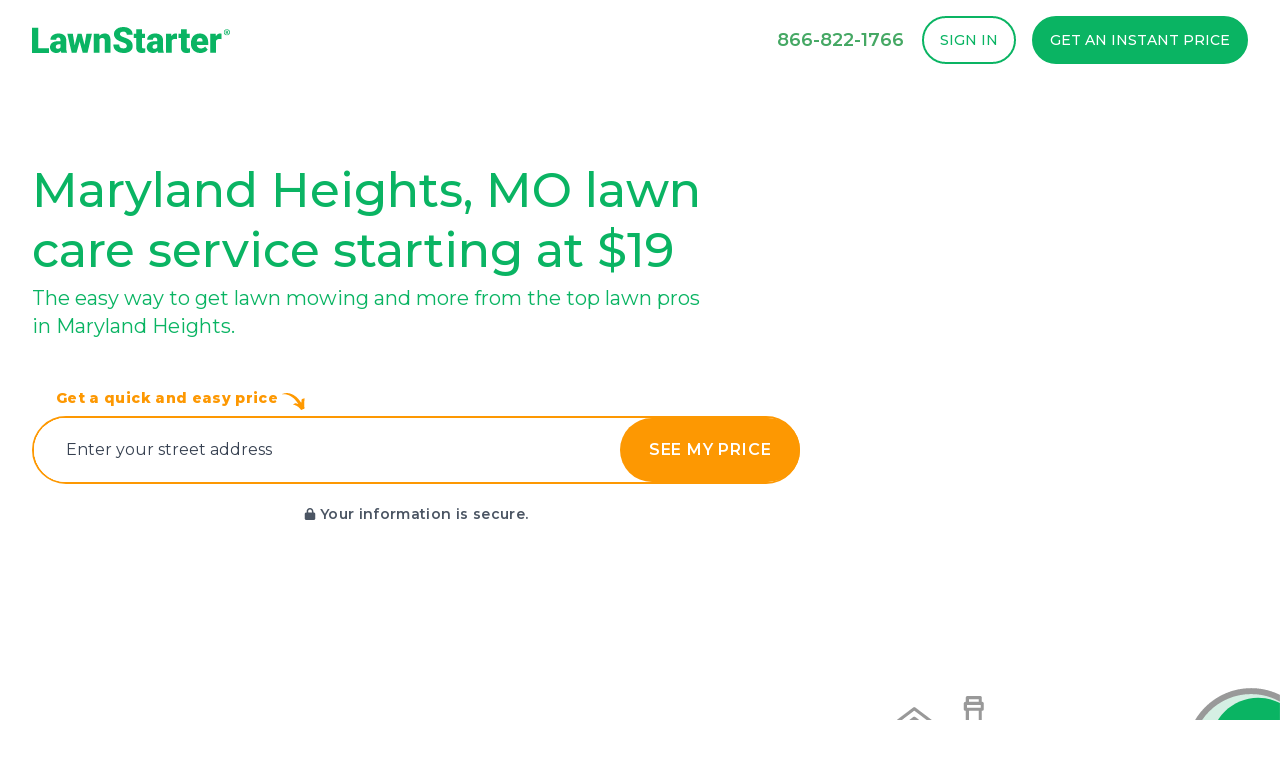

--- FILE ---
content_type: application/javascript; charset=UTF-8
request_url: https://dev.visualwebsiteoptimizer.com/dcdn/settings.js?a=319963&settings_type=4&ts=1769160997&dt=spider&cc=US
body_size: 7689
content:
try{window.VWO = window.VWO || [];  window.VWO.data = window.VWO.data || {}; window.VWO.sTs = 1769160997;(function(){var VWOOmniTemp={};window.VWOOmni=window.VWOOmni||{};for(var key in VWOOmniTemp)Object.prototype.hasOwnProperty.call(VWOOmniTemp,key)&&(window.VWOOmni[key]=VWOOmniTemp[key]);pushBasedCommonWrapper({integrationName:"segment",getExperimentList:function(){return [149,148,146,140]},accountSettings:function(){return {"sendTrackCall":true,"sendIdentifyCall":false}},pushData:function(expId,variationId,visitorUuid){var accountIntegrationSettings={"sendTrackCall":true,"sendIdentifyCall":false};var integrationContext={name:"vwo",version:"1.0.0"};var uuid=visitorUuid;if(window.analytics&&window._vwo_exp[expId]&&window._vwo_exp[expId].comb_n&&window._vwo_exp[expId].comb_n[variationId]){window.analytics.identify({vwoUserId:uuid});if(accountIntegrationSettings["sendTrackCall"]){var variationName=window._vwo_exp[expId].comb_n[variationId];var experimentName=window._vwo_exp[expId].name;var props={experimentId:expId,experimentName:experimentName,variationId:variationId,variationName:variationName,vwoUserId:uuid};window.analytics.track("Experiment Viewed",props,{context:{integration:integrationContext}})}if(accountIntegrationSettings["sendIdentifyCall"]){var key="VWO-Test-ID-"+expId;var traits={};traits[key]=variationName;window.analytics.identify(traits)}if(accountIntegrationSettings["trackRevenueConversionGoal"]){window.analytics.addSourceMiddleware((function({payload:payload,next:next}){if(payload.obj.type==="track"&&payload.obj.event==="Order Completed"){const total=payload.obj.properties.total||payload.obj.properties.revenue||0;window._vis_opt_queue=window._vis_opt_queue||[];window._vis_opt_queue.push((function(){window._vis_opt_revenue_conversion(`${total}`)}))}next()}))}return true}return false}})();commonWrapper({valuesGetter:function(){return window.VWO._.cookies.get("ajs_user_id")||window.VWO._.cookies.get("ajs_anonymous_id")},valuesSetter:function(data){window.vwo_segment_uuid=data},verifyData:function(data){return data!==undefined}})();
        pushBasedCommonWrapper({integrationName:"braze",getExperimentList:function(){return [149,148,146,140]},accountSettings:function(){return {}},pushData:function(expId,variationId){if(typeof window.appboy!=="undefined"&&typeof window.appboy.logCustomEvent==="function"&&window._vwo_exp[expId]&&window._vwo_exp[expId].comb_n&&window._vwo_exp[expId].comb_n[variationId]){window.appboy.logCustomEvent("VWO",{vwo_campaign_name:window._vwo_exp[expId].name,vwo_variation_name:window._vwo_exp[expId].comb_n[variationId]});return true}return false}})();
        window._vwoIntegrationsLoaded=1;pushBasedCommonWrapper({integrationName:"GA4",getExperimentList:function(){return [149,148,146,140]},accountSettings:function(){var accountIntegrationSettings={};if(accountIntegrationSettings["debugType"]=="ga4"&&accountIntegrationSettings["debug"]){accountIntegrationSettings["debug"]=1}else{accountIntegrationSettings["debug"]=0}return accountIntegrationSettings},pushData:function(expId,variationId){var accountIntegrationSettings={};var ga4Setup=accountIntegrationSettings["setupVia"]||"gtag";if(typeof window.gtag!=="undefined"&&ga4Setup=="gtag"){window.gtag("event","VWO",{vwo_campaign_name:window._vwo_exp[expId].name+":"+expId,vwo_variation_name:window._vwo_exp[expId].comb_n[variationId]+":"+variationId});window.gtag("event","experience_impression",{exp_variant_string:"VWO-"+expId+"-"+variationId});return true}return false}})();pushBasedCommonWrapper({integrationName:"GA4-GTM",getExperimentList:function(){return [149,148,146,140]},accountSettings:function(){var accountIntegrationSettings={};if(accountIntegrationSettings["debugType"]=="gtm"&&accountIntegrationSettings["debug"]){accountIntegrationSettings["debug"]=1}else{accountIntegrationSettings["debug"]=0}return accountIntegrationSettings},pushData:function(expId,variationId){var accountIntegrationSettings={};var ga4Setup=accountIntegrationSettings["setupVia"]||"gtm";var dataVariable=accountIntegrationSettings["dataVariable"]||"dataLayer";if(typeof window[dataVariable]!=="undefined"&&ga4Setup=="gtm"){window[dataVariable].push({event:"vwo-data-push-ga4",vwo_exp_variant_string:"VWO-"+expId+"-"+variationId});return true}return false}})();
        ;})();(function(){window.VWO=window.VWO||[];var pollInterval=100;var _vis_data={};var intervalObj={};var analyticsTimerObj={};var experimentListObj={};window.VWO.push(["onVariationApplied",function(data){if(!data){return}var expId=data[1],variationId=data[2];if(expId&&variationId&&["VISUAL_AB","VISUAL","SPLIT_URL"].indexOf(window._vwo_exp[expId].type)>-1){}}])})();window.VWO.push(['updateSettings',{"146":[{"type":"VISUAL_AB","globalCode":{},"version":4,"exclude_url":"","ss":null,"pgre":true,"isSpaRevertFeatureEnabled":false,"muts":{"post":{"refresh":true,"enabled":true}},"varSegAllowed":false,"ps":true,"name":"Service Details on SEM (Leaf Removal)","segment_code":"true","urlRegex":"^.*https\\:\\\/\\\/lawnstarter\\.com\\\/sem\\\/leaf\\-removal.*$","manual":false,"ep":1762195995000,"pc_traffic":100,"goals":{"1":{"type":"SEPARATE_PAGE","urlRegex":"^https\\:\\\/\\\/signup\\-web\\.lawnstarter\\.com\\\/?(?:[\\?#].*)?$","excludeUrl":""}},"combs":{"1":0,"2":1},"ibe":1,"clickmap":1,"isEventMigrated":true,"multiple_domains":0,"status":"RUNNING","sections":{"1":{"path":"","variations":{"1":"[]","2":"[{\"js\":\"<script type='text\\\/javascript'> setTimeout(function() {\\n  var urlParams = new URLSearchParams(window.location.search);\\n  var city = urlParams.get('setlocation');\\n  \\n  if (!city || city.trim() === '') {\\n    city = 'local';\\n  } else {\\n    city = city.trim();\\n  }\\n  \\n  vwo_$(\\\".text-\\\\\\\\[13px\\\\\\\\]\\\").replaceWith('<p class=\\\"tracking-normal mb-2 md:mb-8 lg:mb-12 text-lawnstarter-500 text-[13px] md:text-sm md:text-base lg:text-xl font-light font-display max-w-2xl px-4 md:px-0\\\" vwo-el-id=\\\"9430651160\\\">Lock-in your ' + city + ' leaf removal now before our seasonal schedule is full. See your guaranteed price &amp; book instantly.<\\\/p>');\\n}, 100);\\n \\n<\\\/script><style vwocspn=\\\"@tkn\\\" >\\n\\n<style>\\n    \\\/* Two-column layout for wider screens *\\\/\\n    @media (min-width: 768px) {\\n        .leaf-features-grid {\\n            display: grid;\\n            grid-template-columns: repeat(2, minmax(0, 1fr));\\n            gap: 0 40px;\\n        }\\n        \\n        .leaf-addons-grid {\\n            display: grid;\\n            grid-template-columns: repeat(2, minmax(0, 1fr));\\n            gap: 0 40px;\\n        }\\n        \\n        .leaf-features-grid > div,\\n        .leaf-addons-grid > div {\\n            min-width: 0;\\n        }\\n    }\\n    \\n    @media (max-width: 768px) {\\n        \\\/* Adjust padding for mobile *\\\/\\n        [style*=\\\"padding: 50px 20px\\\"] {\\n            padding: 40px 20px !important;\\n        }\\n        \\n        \\\/* Smaller font sizes for mobile *\\\/\\n        [style*=\\\"font-size: 2.5rem\\\"] {\\n            font-size: 2rem !important;\\n        }\\n        \\n        [style*=\\\"font-size: 1.8rem\\\"] {\\n            font-size: 1.5rem !important;\\n        }\\n    }\\n\\n<\\\/style>\",\"xpath\":\"HEAD\"},{\"js\":\"var ctx=vwo_$(x),el;\\n\\\/*vwo_debug log(\\\"addElement\\\",\\\"body > main:nth-of-type(1) > section:nth-of-type(2)\\\"); vwo_debug*\\\/;\\nel=vwo_$(\\\"body > main:nth-of-type(1) > section:nth-of-type(2)\\\");\\nel;\\nel.each(function(t,e) {var el=vwo_$(e); ;\\n!el.parent().find('[vwo-op-1762525376689=\\\"\\\"], [vwo-element-id=\\\"1762266736762\\\"]').length && el.vwoElement({\\\"position\\\":\\\"before\\\",\\\"html\\\":\\\"<div style=\\\\\\\"min-height: 100px; border-width: 0px !important; border-style: solid; border-color: rgb(186, 0, 255); border-image: initial; width: 100%;\\\\\\\" vwo-element-id=\\\\\\\"1762266736762\\\\\\\" vwo-op-1762525376689=\\\\\\\"\\\\\\\"><div style=\\\\\\\"--tw-bg-opacity: 1; background-color: rgb(243 244 246 \\\/ var(--tw-bg-opacity)); padding: 50px 20px; margin: 0; font-family: ui-sans-serif, system-ui, sans-serif, 'Apple Color Emoji', 'Segoe UI Emoji', 'Segoe UI Symbol', 'Noto Color Emoji';\\\\\\\">\\\\n    <div style=\\\\\\\"max-width: 1200px; margin: 0 auto; text-align: center;\\\\\\\">\\\\n        \\\\n        <!-- Section Header -->\\\\n        <h2 style=\\\\\\\"font-size: 2.25rem; line-height: 2.5rem; font-weight: 700; margin-bottom: 1.5rem; text-align: center;\\\\\\\">\\\\n            What's Included\\\\n        <\\\/h2>\\\\n        \\\\n        <!-- Service Card Container -->\\\\n        <div style=\\\\\\\"display: flex; flex-wrap: wrap; justify-content: center; margin-top: 50px;\\\\\\\">\\\\n            \\\\n            <!-- Leaf Removal Service Card -->\\\\n            <div style=\\\\\\\"background: white; border-radius: 20px; padding: 40px 30px 20px 30px; box-shadow: 0 8px 30px rgba(0, 0, 0, 0.1); max-width: 80rem; width: 100%; margin-bottom: 30px; display: flex; flex-direction: column;\\\\\\\">\\\\n                \\\\n                <h3 style=\\\\\\\"font-size: 1.8rem; font-weight: 700; color: #000000; margin: 0 0 15px 0; text-transform: uppercase; letter-spacing: 0.5px;\\\\\\\">\\\\n                    Leaf Removal - Done Right\\\\n                <\\\/h3>\\\\n                \\\\n                <p style=\\\\\\\"color: #666; font-size: 1.1rem; line-height: 1.5; margin: 0 0 30px 0;\\\\\\\">\\\\n                    Professional leaf cleanup to keep your yard healthy and looking great\\\\n                <\\\/p>\\\\n                \\\\n                <!-- Features List -->\\\\n                <div class=\\\\\\\"leaf-features-grid\\\\\\\" style=\\\\\\\"text-align: left; margin: 10px 0; flex: 1;\\\\\\\">\\\\n                    <div style=\\\\\\\"display: flex; align-items: flex-start; margin-bottom: 20px;\\\\\\\">\\\\n                        <img src=\\\\\\\"https:\\\/\\\/www.lawnstarter.com\\\/blog\\\/wp-content\\\/uploads\\\/2025\\\/11\\\/image_1762200965094.png\\\\\\\" alt=\\\\\\\"man raking\\\\\\\" style=\\\\\\\"width: 27px; height: 27px; margin-right: 12px; margin-top: 2px; flex-shrink: 0; object-fit: contain;\\\\\\\">\\\\n                        <div>\\\\n                            <div style=\\\\\\\"color: #000; font-size: 1rem; font-weight: 600; line-height: 1.4; margin-bottom: 4px;\\\\\\\">Professional Leaf Removal<\\\/div>\\\\n                            <div style=\\\\\\\"color: #666; font-size: 0.95rem; line-height: 1.4;\\\\\\\">Our pros use blowers and rakes to clear leaves efficiently<\\\/div>\\\\n                        <\\\/div>\\\\n                    <\\\/div>\\\\n                    \\\\n                    <div style=\\\\\\\"display: flex; align-items: flex-start; margin-bottom: 20px;\\\\\\\">\\\\n                        <svg style=\\\\\\\"width: 27px; height: 27px; margin-right: 12px; margin-top: 2px; flex-shrink: 0;\\\\\\\" viewBox=\\\\\\\"0 0 24 24\\\\\\\" fill=\\\\\\\"none\\\\\\\" stroke=\\\\\\\"#22C55E\\\\\\\" stroke-width=\\\\\\\"2\\\\\\\" stroke-linecap=\\\\\\\"round\\\\\\\" stroke-linejoin=\\\\\\\"round\\\\\\\">\\\\n                            <path d=\\\\\\\"M21 10c0 7-9 13-9 13s-9-6-9-13a9 9 0 0 1 18 0z\\\\\\\"><\\\/path>\\\\n                            <circle cx=\\\\\\\"12\\\\\\\" cy=\\\\\\\"10\\\\\\\" r=\\\\\\\"3\\\\\\\"><\\\/circle>\\\\n                        <\\\/svg>\\\\n                        <div>\\\\n                            <div style=\\\\\\\"color: #000; font-size: 1rem; font-weight: 600; line-height: 1.4; margin-bottom: 4px;\\\\\\\">Choose Where On Your Property<\\\/div>\\\\n                            <div style=\\\\\\\"color: #666; font-size: 0.95rem; line-height: 1.4;\\\\\\\">Full yard, front, back, or side areas - select during booking<\\\/div>\\\\n                        <\\\/div>\\\\n                    <\\\/div>\\\\n                    \\\\n                    <div style=\\\\\\\"display: flex; align-items: flex-start; margin-bottom: 20px;\\\\\\\">\\\\n                        <img src=\\\\\\\"https:\\\/\\\/www.lawnstarter.com\\\/blog\\\/wp-content\\\/uploads\\\/2025\\\/11\\\/image_1762266168489.png\\\\\\\" alt=\\\\\\\"truck\\\\\\\" style=\\\\\\\"width: 27px; height: 27px; margin-right: 12px; margin-top: 2px; flex-shrink: 0; object-fit: contain;\\\\\\\">\\\\n                        <div>\\\\n                            <div style=\\\\\\\"color: #000; font-size: 1rem; font-weight: 600; line-height: 1.4; margin-bottom: 4px;\\\\\\\">Debris Hauling Options<\\\/div>\\\\n                            <div style=\\\\\\\"color: #666; font-size: 0.95rem; line-height: 1.4;\\\\\\\">Choose to have leaves hauled away or left curbside for your disposal<\\\/div>\\\\n                        <\\\/div>\\\\n                    <\\\/div>\\\\n                    \\\\n                    <div style=\\\\\\\"display: flex; align-items: flex-start; margin-bottom: 20px;\\\\\\\">\\\\n                        <svg style=\\\\\\\"width: 27px; height: 27px; margin-right: 12px; margin-top: 2px; flex-shrink: 0;\\\\\\\" viewBox=\\\\\\\"0 0 24 24\\\\\\\" fill=\\\\\\\"none\\\\\\\" stroke=\\\\\\\"#22C55E\\\\\\\" stroke-width=\\\\\\\"2\\\\\\\" stroke-linecap=\\\\\\\"round\\\\\\\" stroke-linejoin=\\\\\\\"round\\\\\\\">\\\\n                            <rect x=\\\\\\\"3\\\\\\\" y=\\\\\\\"4\\\\\\\" width=\\\\\\\"18\\\\\\\" height=\\\\\\\"18\\\\\\\" rx=\\\\\\\"2\\\\\\\" ry=\\\\\\\"2\\\\\\\"><\\\/rect>\\\\n                            <line x1=\\\\\\\"16\\\\\\\" y1=\\\\\\\"2\\\\\\\" x2=\\\\\\\"16\\\\\\\" y2=\\\\\\\"6\\\\\\\"><\\\/line>\\\\n                            <line x1=\\\\\\\"8\\\\\\\" y1=\\\\\\\"2\\\\\\\" x2=\\\\\\\"8\\\\\\\" y2=\\\\\\\"6\\\\\\\"><\\\/line>\\\\n                            <line x1=\\\\\\\"3\\\\\\\" y1=\\\\\\\"10\\\\\\\" x2=\\\\\\\"21\\\\\\\" y2=\\\\\\\"10\\\\\\\"><\\\/line>\\\\n                            <path d=\\\\\\\"M8 14h.01M12 14h.01M16 14h.01M8 18h.01M12 18h.01M16 18h.01\\\\\\\"><\\\/path>\\\\n                        <\\\/svg>\\\\n                        <div>\\\\n                            <div style=\\\\\\\"color: #000; font-size: 1rem; font-weight: 600; line-height: 1.4; margin-bottom: 4px;\\\\\\\">One-Time or Recurring Service<\\\/div>\\\\n                            <div style=\\\\\\\"color: #666; font-size: 0.95rem; line-height: 1.4;\\\\\\\">Book once for immediate cleanup or schedule weekly\\\/monthly through peak season<\\\/div>\\\\n                        <\\\/div>\\\\n                    <\\\/div>\\\\n                    \\\\n                    <div style=\\\\\\\"display: flex; align-items: flex-start; margin-bottom: 20px;\\\\\\\">\\\\n                        <svg style=\\\\\\\"width: 27px; height: 27px; margin-right: 12px; margin-top: 2px; flex-shrink: 0;\\\\\\\" viewBox=\\\\\\\"0 0 24 24\\\\\\\" fill=\\\\\\\"none\\\\\\\" stroke=\\\\\\\"#22C55E\\\\\\\" stroke-width=\\\\\\\"2\\\\\\\" stroke-linecap=\\\\\\\"round\\\\\\\" stroke-linejoin=\\\\\\\"round\\\\\\\">\\\\n                            <circle cx=\\\\\\\"12\\\\\\\" cy=\\\\\\\"12\\\\\\\" r=\\\\\\\"10\\\\\\\"><\\\/circle>\\\\n                            <polyline points=\\\\\\\"12 6 12 12 16 14\\\\\\\"><\\\/polyline>\\\\n                        <\\\/svg>\\\\n                        <div>\\\\n                            <div style=\\\\\\\"color: #000; font-size: 1rem; font-weight: 600; line-height: 1.4; margin-bottom: 4px;\\\\\\\">Fast Scheduling<\\\/div>\\\\n                            <div style=\\\\\\\"color: #666; font-size: 0.95rem; line-height: 1.4;\\\\\\\">48-hour start time available for 9 out of 10 customers<\\\/div>\\\\n                        <\\\/div>\\\\n                    <\\\/div>\\\\n                    \\\\n                    <div style=\\\\\\\"display: flex; align-items: flex-start; margin-bottom: 20px;\\\\\\\">\\\\n                        <svg style=\\\\\\\"width: 27px; height: 27px; margin-right: 12px; margin-top: 2px; flex-shrink: 0;\\\\\\\" viewBox=\\\\\\\"0 0 24 24\\\\\\\" fill=\\\\\\\"none\\\\\\\" stroke=\\\\\\\"#22C55E\\\\\\\" stroke-width=\\\\\\\"2\\\\\\\" stroke-linecap=\\\\\\\"round\\\\\\\" stroke-linejoin=\\\\\\\"round\\\\\\\">\\\\n                            <path d=\\\\\\\"M21 15a2 2 0 0 1-2 2H7l-4 4V5a2 2 0 0 1 2-2h14a2 2 0 0 1 2 2z\\\\\\\"><\\\/path>\\\\n                            <line x1=\\\\\\\"9\\\\\\\" y1=\\\\\\\"10\\\\\\\" x2=\\\\\\\"15\\\\\\\" y2=\\\\\\\"10\\\\\\\"><\\\/line>\\\\n                            <line x1=\\\\\\\"9\\\\\\\" y1=\\\\\\\"14\\\\\\\" x2=\\\\\\\"13\\\\\\\" y2=\\\\\\\"14\\\\\\\"><\\\/line>\\\\n                        <\\\/svg>\\\\n                        <div>\\\\n                            <div style=\\\\\\\"color: #000; font-size: 1rem; font-weight: 600; line-height: 1.4; margin-bottom: 4px;\\\\\\\">Before &amp; After Updates<\\\/div>\\\\n                            <div style=\\\\\\\"color: #666; font-size: 0.95rem; line-height: 1.4;\\\\\\\">Track your service completion and results<\\\/div>\\\\n                        <\\\/div>\\\\n                    <\\\/div>\\\\n                <\\\/div>\\\\n                \\\\n                <!-- Available Add-Ons Section (outside grid for full-width display) -->\\\\n                <div style=\\\\\\\"text-align: left; margin: 10px 0;\\\\\\\">\\\\n                    <div style=\\\\\\\"display: flex; align-items: center; margin: 15px 0 35px 0;\\\\\\\">\\\\n                        <div style=\\\\\\\"flex: 1; height: 1px; background-color: rgb(22 163 74);\\\\\\\"><\\\/div>\\\\n                        <h4 style=\\\\\\\"--tw-text-opacity: 1; color: rgb(22 163 74 \\\/ var(--tw-text-opacity)); font-size: 0.95rem; font-weight: 500; margin: 0 15px; \\\\\\\">Available Add-Ons (customize during booking)<\\\/h4>\\\\n                        <div style=\\\\\\\"flex: 1; height: 1px; background-color: rgb(22 163 74);\\\\\\\"><\\\/div>\\\\n                    <\\\/div>\\\\n                    \\\\n                    <div class=\\\\\\\"leaf-addons-grid\\\\\\\">\\\\n                        <div style=\\\\\\\"display: flex; align-items: flex-start; margin-bottom: 20px;\\\\\\\">\\\\n                            <svg style=\\\\\\\"width: 27px; height: 27px; margin-right: 12px; margin-top: 2px; flex-shrink: 0;\\\\\\\" viewBox=\\\\\\\"0 0 24 24\\\\\\\" fill=\\\\\\\"none\\\\\\\">\\\\n                                <circle cx=\\\\\\\"12\\\\\\\" cy=\\\\\\\"12\\\\\\\" r=\\\\\\\"10\\\\\\\" fill=\\\\\\\"#22C55E\\\\\\\"><\\\/circle>\\\\n                                <path d=\\\\\\\"M9 12l2 2 4-4\\\\\\\" stroke=\\\\\\\"white\\\\\\\" stroke-width=\\\\\\\"2\\\\\\\" stroke-linecap=\\\\\\\"round\\\\\\\" stroke-linejoin=\\\\\\\"round\\\\\\\"><\\\/path>\\\\n                            <\\\/svg>\\\\n                            <div>\\\\n                                <div style=\\\\\\\"color: #000; font-size: 1rem; font-weight: 600; line-height: 1.4;\\\\\\\">Flowerbed leaf clearing<\\\/div>\\\\n                            <\\\/div>\\\\n                        <\\\/div>\\\\n                        \\\\n                        <div style=\\\\\\\"display: flex; align-items: flex-start; margin-bottom: 20px;\\\\\\\">\\\\n                            <svg style=\\\\\\\"width: 27px; height: 27px; margin-right: 12px; margin-top: 2px; flex-shrink: 0;\\\\\\\" viewBox=\\\\\\\"0 0 24 24\\\\\\\" fill=\\\\\\\"none\\\\\\\">\\\\n                                <circle cx=\\\\\\\"12\\\\\\\" cy=\\\\\\\"12\\\\\\\" r=\\\\\\\"10\\\\\\\" fill=\\\\\\\"#22C55E\\\\\\\"><\\\/circle>\\\\n                                <path d=\\\\\\\"M9 12l2 2 4-4\\\\\\\" stroke=\\\\\\\"white\\\\\\\" stroke-width=\\\\\\\"2\\\\\\\" stroke-linecap=\\\\\\\"round\\\\\\\" stroke-linejoin=\\\\\\\"round\\\\\\\"><\\\/path>\\\\n                            <\\\/svg>\\\\n                            <div>\\\\n                                <div style=\\\\\\\"color: #000; font-size: 1rem; font-weight: 600; line-height: 1.4;\\\\\\\">Twigs, branches &amp; debris removal<\\\/div>\\\\n                            <\\\/div>\\\\n                        <\\\/div>\\\\n                        \\\\n                        <div style=\\\\\\\"display: flex; align-items: flex-start; margin-bottom: 20px;\\\\\\\">\\\\n                            <svg style=\\\\\\\"width: 27px; height: 27px; margin-right: 12px; margin-top: 2px; flex-shrink: 0;\\\\\\\" viewBox=\\\\\\\"0 0 24 24\\\\\\\" fill=\\\\\\\"none\\\\\\\">\\\\n                                <circle cx=\\\\\\\"12\\\\\\\" cy=\\\\\\\"12\\\\\\\" r=\\\\\\\"10\\\\\\\" fill=\\\\\\\"#22C55E\\\\\\\"><\\\/circle>\\\\n                                <path d=\\\\\\\"M9 12l2 2 4-4\\\\\\\" stroke=\\\\\\\"white\\\\\\\" stroke-width=\\\\\\\"2\\\\\\\" stroke-linecap=\\\\\\\"round\\\\\\\" stroke-linejoin=\\\\\\\"round\\\\\\\"><\\\/path>\\\\n                            <\\\/svg>\\\\n                            <div>\\\\n                                <div style=\\\\\\\"color: #000; font-size: 1rem; font-weight: 600; line-height: 1.4;\\\\\\\">Pet waste removal<\\\/div>\\\\n                            <\\\/div>\\\\n                        <\\\/div>\\\\n                        \\\\n                        <div style=\\\\\\\"display: flex; align-items: flex-start; margin-bottom: 20px;\\\\\\\">\\\\n                            <svg style=\\\\\\\"width: 27px; height: 27px; margin-right: 12px; margin-top: 2px; flex-shrink: 0;\\\\\\\" viewBox=\\\\\\\"0 0 24 24\\\\\\\" fill=\\\\\\\"none\\\\\\\">\\\\n                                <circle cx=\\\\\\\"12\\\\\\\" cy=\\\\\\\"12\\\\\\\" r=\\\\\\\"10\\\\\\\" fill=\\\\\\\"#22C55E\\\\\\\"><\\\/circle>\\\\n                                <path d=\\\\\\\"M9 12l2 2 4-4\\\\\\\" stroke=\\\\\\\"white\\\\\\\" stroke-width=\\\\\\\"2\\\\\\\" stroke-linecap=\\\\\\\"round\\\\\\\" stroke-linejoin=\\\\\\\"round\\\\\\\"><\\\/path>\\\\n                            <\\\/svg>\\\\n                            <div>\\\\n                                <div style=\\\\\\\"color: #000; font-size: 1rem; font-weight: 600; line-height: 1.4;\\\\\\\">Wet leaf removal<\\\/div>\\\\n                            <\\\/div>\\\\n                        <\\\/div>\\\\n                    <\\\/div>\\\\n                <\\\/div>\\\\n                \\\\n                <!-- CTA Button -->\\\\n                <div style=\\\\\\\"margin-top: auto; padding-top: 20px; padding-bottom: 30px; text-align: center;\\\\\\\">\\\\n                    <a href=\\\\\\\"https:\\\/\\\/signup-web.lawnstarter.com\\\/cart\\\/contact-info?intent=leafRemoval\\\\\\\" style=\\\\\\\"display: inline-block; --tw-bg-opacity: 1; background-color: rgb(251 146 60 \\\/ var(--tw-bg-opacity)); border-radius: 9999px; border: none; color: #fff; font-weight: 600; padding: 0.875rem 2rem; text-align: center; text-decoration: none; text-transform: uppercase; transition: background-color 0.15s ease, border-color 0.15s ease;\\\\\\\" onmouseover=\\\\\\\"this.style.backgroundColor='rgb(249 115 22)'; this.style.borderColor='rgb(249 115 22)';\\\\\\\" onmouseout=\\\\\\\"this.style.backgroundColor='rgb(251 146 60)'; this.style.borderColor='rgb(251 146 60)';\\\\\\\">\\\\n                        See My Price\\\\n                    <\\\/a>\\\\n                <\\\/div>\\\\n            <\\\/div>\\\\n            \\\\n        <\\\/div>\\\\n    <\\\/div>\\\\n<\\\/div>\\\\n\\\\n<!-- Mobile-responsive CSS (include this once in your page head or VWO custom CSS) -->\\\\n<style>\\\\n    \\\/* Two-column layout for wider screens *\\\/\\\\n    @media (min-width: 768px) {\\\\n        .leaf-features-grid {\\\\n            display: grid;\\\\n            grid-template-columns: repeat(2, minmax(0, 1fr));\\\\n            gap: 0 40px;\\\\n        }\\\\n        \\\\n        .leaf-addons-grid {\\\\n            display: grid;\\\\n            grid-template-columns: repeat(2, minmax(0, 1fr));\\\\n            gap: 0 40px;\\\\n        }\\\\n        \\\\n        .leaf-features-grid > div,\\\\n        .leaf-addons-grid > div {\\\\n            min-width: 0;\\\\n        }\\\\n    }\\\\n    \\\\n    @media (max-width: 768px) {\\\\n        \\\/* Adjust padding for mobile *\\\/\\\\n        [style*=\\\\\\\"padding: 50px 20px\\\\\\\"] {\\\\n            padding: 40px 20px !important;\\\\n        }\\\\n        \\\\n        \\\/* Smaller font sizes for mobile *\\\/\\\\n        [style*=\\\\\\\"font-size: 2.5rem\\\\\\\"] {\\\\n            font-size: 2rem !important;\\\\n        }\\\\n        \\\\n        [style*=\\\\\\\"font-size: 1.8rem\\\\\\\"] {\\\\n            font-size: 1.5rem !important;\\\\n        }\\\\n    }\\\\n<\\\/style>\\\\n<\\\/div>\\\"})});;\\n\\\/*vwo_debug log(\\\"content\\\",\\\".text-\\\\\\\\[26px\\\\\\\\]\\\"); vwo_debug*\\\/;\\nel=vwo_$(\\\".text-\\\\\\\\[26px\\\\\\\\]\\\");\\nel;vwo_$(\\\".text-\\\\\\\\[26px\\\\\\\\]\\\").each(function(){\\nvwo_$(this).nonEmptyContents().eq(0).replaceWith(document.createTextNode(\\\"Book Leaf Removal in Under 90 Seconds\\\"))\\n});\\nel=vwo_$(\\\".text-\\\\\\\\[26px\\\\\\\\]\\\");\\nel;\",\"xpath\":\"body > main:nth-of-type(1)\"},{\"js\":\"var ctx=vwo_$(x),el;\\n\\\/*vwo_debug log(\\\"remove\\\",\\\".justify-between > nav:nth-of-type(1) > div:nth-of-type(1) > div:nth-of-type(1) > button:nth-of-type(1)\\\"); vwo_debug*\\\/;\\nel=vwo_$(\\\".justify-between > nav:nth-of-type(1) > div:nth-of-type(1) > div:nth-of-type(1) > button:nth-of-type(1)\\\");\\nel.vwoCss({\\\"display\\\":\\\"none !important\\\"});\",\"xpath\":\".justify-between > nav:nth-of-type(1) > div:nth-of-type(1) > div:nth-of-type(1) > button:nth-of-type(1)\"},{\"js\":\"var ctx=vwo_$(x),el;\\n\\\/*vwo_debug log(\\\"remove\\\",\\\".border-t-\\\\\\\\[1px\\\\\\\\]\\\"); vwo_debug*\\\/;\\nel=vwo_$(\\\".border-t-\\\\\\\\[1px\\\\\\\\]\\\");\\nel.vwoCss({\\\"display\\\":\\\"none !important\\\"});\",\"xpath\":\".border-t-\\\\[1px\\\\]\"},{\"js\":\"var ctx=vwo_$(x),el;\\n\\\/*vwo_debug log(\\\"addElement\\\",\\\"BODY\\\"); vwo_debug*\\\/;\\nel=vwo_$(\\\"BODY\\\");\\nel;\\nel.each(function(t,e) {var el=vwo_$(e); ;\\n!el.find('[vwo-op-1762525376692=\\\"\\\"], [vwo-element-id=\\\"1762525376692\\\"]').length && el.performOp(1762525376692).vwoElement({\\\"position\\\":\\\"append\\\",\\\"layout\\\":\\\"notification-bar\\\",\\\"id\\\":1762453216695,\\\"widgetId\\\":\\\"notificationBar\\\",\\\"html\\\":\\\"<div id=\\\\\\\"vwo-widget-1762453216695\\\\\\\" vwo-widget-id=\\\\\\\"1762453216695\\\\\\\" vwo-op-1762525376692=\\\\\\\"\\\\\\\"> <div data-widget-identifier=\\\\\\\"\\\\\\\" class=\\\\\\\"vwo-notification-bar \\\\\\\" role=\\\\\\\"alert\\\\\\\" tabindex=\\\\\\\"-1\\\\\\\" data-styleguide=\\\\\\\"\\\\\\\" data-styleguide-background-color=\\\\\\\"styleguide.primaryBgColor\\\\\\\"> <button aria-label=\\\\\\\"close banner\\\\\\\" type=\\\\\\\"button\\\\\\\" class=\\\\\\\"vwo-notification-bar__close-button\\\\\\\"> <svg fill=\\\\\\\"#a6aeb9\\\\\\\" width=\\\\\\\"24\\\\\\\" height=\\\\\\\"24\\\\\\\" xmlns=\\\\\\\"http:\\\/\\\/www.w3.org\\\/2000\\\/svg\\\\\\\" viewBox=\\\\\\\"0 0 24 24\\\\\\\"> <rect y=\\\\\\\"3.05176e-05\\\\\\\" width=\\\\\\\"24\\\\\\\" height=\\\\\\\"24\\\\\\\" rx=\\\\\\\"12\\\\\\\" fill=\\\\\\\"black\\\\\\\" fill-opacity=\\\\\\\"0.2\\\\\\\"><\\\/rect> <path d=\\\\\\\"M13.4086 11.9991L17.7045 7.71268H17.7045C18.0962 7.32088 18.0962 6.68565 17.7045 6.29385C17.3127 5.90205 16.6776 5.90205 16.2859 6.29385L12 10.5903L7.71414 6.29385C7.3224 5.90205 6.68725 5.90205 6.29551 6.29385C5.90377 6.68565 5.90377 7.32088 6.29551 7.71268L10.5914 11.9991L6.29551 16.2856C5.90377 16.6742 5.90118 17.3069 6.28972 17.6987C6.29164 17.7006 6.29357 17.7025 6.29551 17.7044C6.68406 18.0962 7.31661 18.0988 7.70835 17.7102C7.71029 17.7083 7.71222 17.7064 7.71414 17.7044L12 13.408L16.2859 17.7044C16.6744 18.0962 17.307 18.0988 17.6987 17.7102C17.7006 17.7083 17.7026 17.7064 17.7045 17.7044C18.0962 17.3158 18.0988 16.6832 17.7103 16.2914C17.7084 16.2895 17.7064 16.2875 17.7045 16.2856L13.4086 11.9991Z\\\\\\\" fill=\\\\\\\"white\\\\\\\"><\\\/path> <\\\/svg> <\\\/button> <div class=\\\\\\\"vwo-notification-bar__wrapper\\\\\\\"> <p class=\\\\\\\"vwo-notification-bar__content\\\\\\\">Leaf removal calendar is filling up fast!<\\\/p> <a href=\\\\\\\"https:\\\/\\\/signup-web.lawnstarter.com\\\/cart\\\/contact-info?intent=leafRemoval\\\\\\\" class=\\\\\\\"vwo-notification-bar__button\\\\\\\">Reserve Your Spot<\\\/a> <\\\/div> <\\\/div> <style vwocspn=\\\\\\\"@tkn\\\\\\\">#vwo-widget-1762453216695 *{font-family:-apple-system, BlinkMacSystemFont, \\\\\\\"Segoe UI\\\\\\\", Roboto, Oxygen, Ubuntu, Cantarell, \\\\\\\"Open Sans\\\\\\\", \\\\\\\"Helvetica Neue\\\\\\\", sans-serif !important;margin:0 !important;padding:0 !important;line-height:1.4 !important;box-sizing:border-box !important;text-align:left !important}#vwo-widget-1762453216695 .vwo-notification-bar{position:fixed !important;left:0 !important;top:0 !important;right:0 !important;padding:8px 48px 8px 8px !important;z-index:2147483000 !important;background-color:#E07100 !important;color:#fff !important;word-break:break-word !important;overflow-wrap:break-word !important}#vwo-widget-1762453216695 .vwo-notification-bar__wrapper{max-width:1160px !important;margin:auto !important;display:flex !important;align-items:center !important;justify-content:center !important}#vwo-widget-1762453216695 .vwo-notification-bar__content{color:#fff !important;padding:0 !important;margin:0 32px 0 0 !important;font-size:16px !important}#vwo-widget-1762453216695 .vwo-notification-bar__button{flex-shrink:0 !important;font-size:14px !important;font-weight:600 !important;height:40px !important;line-height:40px !important;background-color:#fff !important;color:#E07100!important;text-transform:uppercase !important;padding:0 24px !important;border:none !important;border-radius:2px !important;text-align:center !important;cursor:pointer !important;text-decoration:none !important;display:inline-block !important}#vwo-widget-1762453216695 .vwo-notification-bar--bottom{top:auto !important;bottom:0 !important}#vwo-widget-1762453216695 .vwo-notification-bar__close-button{position:absolute !important;top:16px !important;right:16px !important;cursor:pointer !important;padding:0 !important;border:none !important;background:none !important;color:rgba(0,0,0,0.2) !important}@media only screen and (max-width: 766px){#vwo-widget-1762453216695 .vwo-notification-bar{padding:0px !important}#vwo-widget-1762453216695 .vwo-notification-bar__wrapper{display:block !important;padding:16px !important;text-align:center !important}#vwo-widget-1762453216695 .vwo-notification-bar__content{margin:0 0 8px 0 !important;text-align:center !important}#vwo-widget-1762453216695 .vwo-notification-bar__close-button{top:4px !important;right:4px !important}}\\\\n<\\\/style><\\\/div>\\\",\\\"sks\\\":{\\\"d\\\":0,\\\"v\\\":0,\\\"l_ts\\\":0},\\\"sw\\\":null,\\\"rec\\\":{\\\"t_s\\\":\\\"(_vwo_t.cm('eO','js','17624532166952'))\\\",\\\"ss\\\":{\\\"se\\\":\\\"true\\\",\\\"js\\\":{\\\"17624532166952\\\":\\\"function(){let e=JSON.parse(localStorage.getItem('vwo_w_1762453216695')),t=null,l=null;e&&e.l_ts>0&&(t=(new Date).toISOString().slice(0,10),l=new Date(JSON.parse(e.l_ts)).toISOString().slice(0,10)),(t||l)&&t===l||executeTrigger()}\\\"},\\\"csa\\\":0}},\\\"hw\\\":null,\\\"opId\\\":1762525376692,\\\"js\\\":{\\\"t_s\\\":\\\"(_vwo_t.cm('eO','js','17624532166954'))\\\",\\\"ss\\\":{\\\"se\\\":\\\"true\\\",\\\"js\\\":{\\\"17624532166954\\\":\\\"function(){setTimeout((function(){var t=document.querySelector(\\\\\\\"[vwo-widget-id='1762453216695']\\\\\\\");t&&function(){var t=window._vwo_handleMutations||function(t,e){e()},e=this,n=\\\\\\\"1762453216695\\\\\\\",o=this.querySelector(\\\\\\\".vwo-notification-bar\\\\\\\").offsetHeight+\\\\\\\"px\\\\\\\",i=\\\\\\\"vwo-notification-bar-margin-\\\\\\\"+n,c=\\\\\\\"vwo-margin-\\\\\\\"+n;this.querySelector(\\\\\\\".vwo-notification-bar__close-button\\\\\\\").onclick=function(){t(this.parentNode,function(){this.parentNode&&this.parentNode.removeChild(this),d(),document.body.classList.remove(i),this.dispatchEvent(new Event(\\\\\\\"close_button_clicked\\\\\\\"))}.bind(this))}.bind(this);var d=function(){var t=document.getElementById(c);t.parentNode.removeChild(t)};t(e,function(){var n=this,a=function(t){var e=\\\\\\\".\\\\\\\"+i+\\\\\\\" { margin-top: \\\\\\\"+t+\\\\\\\" !important}\\\\\\\";document.getElementById(c)&&d();var n=document.createElement(\\\\\\\"style\\\\\\\");n.type=\\\\\\\"text\\\/css\\\\\\\",n.id=c,n.appendChild(document.createTextNode(e)),document.head.appendChild(n)};a(o),document.body.classList.add(i),new ResizeObserver((function(){t(e,function(){a(this.querySelector(\\\\\\\".vwo-notification-bar\\\\\\\").offsetHeight+\\\\\\\"px\\\\\\\")}.bind(n))})).observe(document.querySelector(\\\\\\\".vwo-notification-bar\\\\\\\"))}.bind(this))}.bind(t)()})),setTimeout((function(){document.dispatchEvent(new Event('vwo_widget_added_1762453216695'))}))}\\\"},\\\"csa\\\":0}}})});;\",\"xpath\":\"BODY\",\"dHE\":true},{\"js\":\"\",\"xpath\":\".leaf-features-grid,.leaf-addons-grid,.leaf-addons-grid > div,[style*=\\\"padding: 50px 20px\\\"],[style*=\\\"font-size: 2.5rem\\\"],[style*=\\\"font-size: 1.8rem\\\"]\"}]"},"segment":{"1":1,"2":1},"segmentObj":{}}},"comb_n":{"1":"Control-(No-Service-Details)","2":"Service-Details"}}],"149":[{"type":"VISUAL_AB","globalCode":{},"version":4,"exclude_url":"","ss":null,"pgre":true,"isSpaRevertFeatureEnabled":false,"muts":{"post":{"refresh":true,"enabled":true}},"varSegAllowed":false,"ps":true,"name":"Conversion: Value Props on SEO Pages (v3)","segment_code":"true","urlRegex":"^(?!.*\\\/blog\\\/).*-[a-z]{2}-lawn-(care|mowing|service)(\\?.*)?$|^https:\\\/\\\/www\\.lawnstarter\\.com\\\/austin\\-tx(\\?.*)?$","manual":false,"ep":1763123949000,"pc_traffic":100,"goals":{"2":{"type":"SEPARATE_PAGE","urlRegex":"^https\\:\\\/\\\/signup\\-web\\.lawnstarter\\.com\\\/?(?:[\\?#].*)?$","excludeUrl":""}},"combs":{"1":0.5,"2":0.5},"ibe":1,"clickmap":1,"isEventMigrated":true,"multiple_domains":0,"status":"RUNNING","sections":{"1":{"path":"","variations":{"1":"[]","2":"[{\"js\":\"<script type='text\\\/javascript'>abtest(\\\"show-legacy-how-it-works\\\",!0);<\\\/script>\",\"xpath\":\"HEAD\"}]"},"segment":{"1":1,"2":1},"segmentObj":{}}},"comb_n":{"1":"Value-Props-How-It-Works","2":"Legacy-How-It-Works"}}],"148":[{"type":"VISUAL_AB","globalCode":{},"version":4,"exclude_url":"","ss":null,"pgre":true,"isSpaRevertFeatureEnabled":false,"muts":{"post":{"refresh":true,"enabled":true}},"varSegAllowed":false,"ps":true,"name":"Service Details on TT (Leaf Removal)","segment_code":"true","urlRegex":"^.*https\\:\\\/\\\/lawnstarter\\.com\\\/tt\\\/leaf\\-removal.*$","manual":false,"ep":1762267494000,"pc_traffic":100,"goals":{"1":{"type":"SEPARATE_PAGE","urlRegex":"^https\\:\\\/\\\/signup\\-web\\.lawnstarter\\.com\\\/?(?:[\\?#].*)?$","excludeUrl":""}},"combs":{"1":0,"2":1},"ibe":1,"clickmap":1,"isEventMigrated":true,"multiple_domains":0,"status":"RUNNING","sections":{"1":{"path":"","variations":{"1":"[]","2":"[{\"js\":\"<script type='text\\\/javascript'> setTimeout(function() {\\n  var urlParams = new URLSearchParams(window.location.search);\\n  var city = urlParams.get('setlocation');\\n  \\n  if (!city || city.trim() === '') {\\n    city = 'local';\\n  } else {\\n    city = city.trim();\\n  }\\n  \\n  vwo_$(\\\".text-\\\\\\\\[13px\\\\\\\\]\\\").replaceWith('<p class=\\\"tracking-normal mb-2 md:mb-8 lg:mb-12 text-lawnstarter-500 text-[13px] md:text-sm md:text-base lg:text-xl font-light font-display max-w-2xl px-4 md:px-0\\\" vwo-el-id=\\\"9430651160\\\">Lock-in your ' + city + ' leaf removal now before our seasonal schedule is full. See your guaranteed price &amp; book instantly.<\\\/p>');\\n}, 100);\\nsetTimeout(function() {\\n  var urlParams = new URLSearchParams(window.location.search);\\n  var fullName = urlParams.get('name');\\n  var greeting = 'Hi!';\\n  \\n  if (fullName && fullName.trim() !== '') {\\n    \\\/\\\/ Extract first name (everything before the first space or +)\\n    var firstName = fullName.split(\\\/[\\\\s+]\\\/)[0].trim();\\n    greeting = 'Hi ' + firstName + '!';\\n  }\\n  \\n  vwo_$(\\\".text-\\\\\\\\[26px\\\\\\\\]\\\").replaceWith('<h1 class=\\\"antialiased font-medium tracking-normal text-lawnstarter-500 text-[26px] md:text-4xl lg:text-5xl font-display px-6 md:px-0 mb-1 leading-tight md:leading-tight lg:leading-tight\\\" vwo-el-id=\\\"9744648300\\\">' + greeting + ' Let\\\\'s get those leaves cleaned up.<\\\/h1>');\\n}, 100);\\n  setTimeout(function() {\\n  var urlParams = new URLSearchParams(window.location.search);\\n  var name = urlParams.get('name');\\n  var phone = urlParams.get('phone');\\n  var baseUrl = 'https:\\\/\\\/signup-web.lawnstarter.com\\\/cart\\\/contact-info?intent=leafRemoval';\\n  \\n  if (name) {\\n    baseUrl += '&name=' + encodeURIComponent(name);\\n  }\\n  if (phone) {\\n    baseUrl += '&phone=' + encodeURIComponent(phone);\\n  }\\n  \\n  var ctaButton = document.querySelector('.whats-included-cta');\\n  if (ctaButton) {\\n    ctaButton.setAttribute('href', baseUrl);\\n  }\\n}, 100);\\n \\n<\\\/script><style vwocspn=\\\"@tkn\\\" >\\n\\n<style>\\n    \\\/* Two-column layout for wider screens *\\\/\\n    @media (min-width: 768px) {\\n        .leaf-features-grid {\\n            display: grid;\\n            grid-template-columns: repeat(2, minmax(0, 1fr));\\n            gap: 0 40px;\\n        }\\n        \\n        .leaf-addons-grid {\\n            display: grid;\\n            grid-template-columns: repeat(2, minmax(0, 1fr));\\n            gap: 0 40px;\\n        }\\n        \\n        .leaf-features-grid > div,\\n        .leaf-addons-grid > div {\\n            min-width: 0;\\n        }\\n    }\\n    \\n    @media (max-width: 768px) {\\n        \\\/* Adjust padding for mobile *\\\/\\n        [style*=\\\"padding: 50px 20px\\\"] {\\n            padding: 40px 20px !important;\\n        }\\n        \\n        \\\/* Smaller font sizes for mobile *\\\/\\n        [style*=\\\"font-size: 2.5rem\\\"] {\\n            font-size: 2rem !important;\\n        }\\n        \\n        [style*=\\\"font-size: 1.8rem\\\"] {\\n            font-size: 1.5rem !important;\\n        }\\n    }\\n\\n<\\\/style>\",\"xpath\":\"HEAD\"},{\"js\":\"var ctx=vwo_$(x),el;\\n\\\/*vwo_debug log(\\\"addElement\\\",\\\"BODY\\\"); vwo_debug*\\\/;\\nel=vwo_$(\\\"BODY\\\");\\nel;\\nel.each(function(t,e) {var el=vwo_$(e); ;\\n!el.find('[vwo-op-1762525559066=\\\"\\\"], [vwo-element-id=\\\"1762525559066\\\"]').length && el.performOp(1762525559066).vwoElement({\\\"position\\\":\\\"append\\\",\\\"layout\\\":\\\"notification-bar\\\",\\\"id\\\":1762453216695,\\\"widgetId\\\":\\\"notificationBar\\\",\\\"html\\\":\\\"<div id=\\\\\\\"vwo-widget-1762453216695\\\\\\\" vwo-widget-id=\\\\\\\"1762453216695\\\\\\\" vwo-op-1762525559066=\\\\\\\"\\\\\\\"> <div data-widget-identifier=\\\\\\\"\\\\\\\" class=\\\\\\\"vwo-notification-bar \\\\\\\" role=\\\\\\\"alert\\\\\\\" tabindex=\\\\\\\"-1\\\\\\\" data-styleguide=\\\\\\\"\\\\\\\" data-styleguide-background-color=\\\\\\\"styleguide.primaryBgColor\\\\\\\"> <button aria-label=\\\\\\\"close banner\\\\\\\" type=\\\\\\\"button\\\\\\\" class=\\\\\\\"vwo-notification-bar__close-button\\\\\\\"> <svg fill=\\\\\\\"#a6aeb9\\\\\\\" width=\\\\\\\"24\\\\\\\" height=\\\\\\\"24\\\\\\\" xmlns=\\\\\\\"http:\\\/\\\/www.w3.org\\\/2000\\\/svg\\\\\\\" viewBox=\\\\\\\"0 0 24 24\\\\\\\"> <rect y=\\\\\\\"3.05176e-05\\\\\\\" width=\\\\\\\"24\\\\\\\" height=\\\\\\\"24\\\\\\\" rx=\\\\\\\"12\\\\\\\" fill=\\\\\\\"black\\\\\\\" fill-opacity=\\\\\\\"0.2\\\\\\\"><\\\/rect> <path d=\\\\\\\"M13.4086 11.9991L17.7045 7.71268H17.7045C18.0962 7.32088 18.0962 6.68565 17.7045 6.29385C17.3127 5.90205 16.6776 5.90205 16.2859 6.29385L12 10.5903L7.71414 6.29385C7.3224 5.90205 6.68725 5.90205 6.29551 6.29385C5.90377 6.68565 5.90377 7.32088 6.29551 7.71268L10.5914 11.9991L6.29551 16.2856C5.90377 16.6742 5.90118 17.3069 6.28972 17.6987C6.29164 17.7006 6.29357 17.7025 6.29551 17.7044C6.68406 18.0962 7.31661 18.0988 7.70835 17.7102C7.71029 17.7083 7.71222 17.7064 7.71414 17.7044L12 13.408L16.2859 17.7044C16.6744 18.0962 17.307 18.0988 17.6987 17.7102C17.7006 17.7083 17.7026 17.7064 17.7045 17.7044C18.0962 17.3158 18.0988 16.6832 17.7103 16.2914C17.7084 16.2895 17.7064 16.2875 17.7045 16.2856L13.4086 11.9991Z\\\\\\\" fill=\\\\\\\"white\\\\\\\"><\\\/path> <\\\/svg> <\\\/button> <div class=\\\\\\\"vwo-notification-bar__wrapper\\\\\\\"> <p class=\\\\\\\"vwo-notification-bar__content\\\\\\\">Leaf removal calendar is filling up fast!<\\\/p> <a href=\\\\\\\"https:\\\/\\\/signup-web.lawnstarter.com\\\/cart\\\/contact-info?intent=leafRemoval\\\\\\\" class=\\\\\\\"vwo-notification-bar__button\\\\\\\">Reserve Your Spot<\\\/a> <\\\/div> <\\\/div> <style vwocspn=\\\\\\\"@tkn\\\\\\\">#vwo-widget-1762453216695 *{font-family:-apple-system, BlinkMacSystemFont, \\\\\\\"Segoe UI\\\\\\\", Roboto, Oxygen, Ubuntu, Cantarell, \\\\\\\"Open Sans\\\\\\\", \\\\\\\"Helvetica Neue\\\\\\\", sans-serif !important;margin:0 !important;padding:0 !important;line-height:1.4 !important;box-sizing:border-box !important;text-align:left !important}#vwo-widget-1762453216695 .vwo-notification-bar{position:fixed !important;left:0 !important;top:0 !important;right:0 !important;padding:8px 48px 8px 8px !important;z-index:2147483000 !important;background-color:#E07100 !important;color:#fff !important;word-break:break-word !important;overflow-wrap:break-word !important}#vwo-widget-1762453216695 .vwo-notification-bar__wrapper{max-width:1160px !important;margin:auto !important;display:flex !important;align-items:center !important;justify-content:center !important}#vwo-widget-1762453216695 .vwo-notification-bar__content{color:#fff !important;padding:0 !important;margin:0 32px 0 0 !important;font-size:16px !important}#vwo-widget-1762453216695 .vwo-notification-bar__button{flex-shrink:0 !important;font-size:14px !important;font-weight:600 !important;height:40px !important;line-height:40px !important;background-color:#fff !important;color:#E07100!important;text-transform:uppercase !important;padding:0 24px !important;border:none !important;border-radius:2px !important;text-align:center !important;cursor:pointer !important;text-decoration:none !important;display:inline-block !important}#vwo-widget-1762453216695 .vwo-notification-bar--bottom{top:auto !important;bottom:0 !important}#vwo-widget-1762453216695 .vwo-notification-bar__close-button{position:absolute !important;top:16px !important;right:16px !important;cursor:pointer !important;padding:0 !important;border:none !important;background:none !important;color:rgba(0,0,0,0.2) !important}@media only screen and (max-width: 766px){#vwo-widget-1762453216695 .vwo-notification-bar{padding:0px !important}#vwo-widget-1762453216695 .vwo-notification-bar__wrapper{display:block !important;padding:16px !important;text-align:center !important}#vwo-widget-1762453216695 .vwo-notification-bar__content{margin:0 0 8px 0 !important;text-align:center !important}#vwo-widget-1762453216695 .vwo-notification-bar__close-button{top:4px !important;right:4px !important}}\\\\n<\\\/style><\\\/div>\\\",\\\"sks\\\":{\\\"d\\\":0,\\\"v\\\":0,\\\"l_ts\\\":0},\\\"sw\\\":null,\\\"rec\\\":{\\\"t_s\\\":\\\"(_vwo_t.cm('eO','js','17624532166952'))\\\",\\\"ss\\\":{\\\"se\\\":\\\"true\\\",\\\"js\\\":{\\\"17624532166952\\\":\\\"function(){let e=JSON.parse(localStorage.getItem('vwo_w_1762453216695')),t=null,l=null;e&&e.l_ts>0&&(t=(new Date).toISOString().slice(0,10),l=new Date(JSON.parse(e.l_ts)).toISOString().slice(0,10)),(t||l)&&t===l||executeTrigger()}\\\"},\\\"csa\\\":0}},\\\"hw\\\":null,\\\"opId\\\":1762525559066,\\\"js\\\":{\\\"t_s\\\":\\\"(_vwo_t.cm('eO','js','17624532166954'))\\\",\\\"ss\\\":{\\\"se\\\":\\\"true\\\",\\\"js\\\":{\\\"17624532166954\\\":\\\"function(){setTimeout((function(){var t=document.querySelector(\\\\\\\"[vwo-widget-id='1762453216695']\\\\\\\");t&&function(){var t=window._vwo_handleMutations||function(t,e){e()},e=this,n=\\\\\\\"1762453216695\\\\\\\",o=this.querySelector(\\\\\\\".vwo-notification-bar\\\\\\\").offsetHeight+\\\\\\\"px\\\\\\\",i=\\\\\\\"vwo-notification-bar-margin-\\\\\\\"+n,c=\\\\\\\"vwo-margin-\\\\\\\"+n;this.querySelector(\\\\\\\".vwo-notification-bar__close-button\\\\\\\").onclick=function(){t(this.parentNode,function(){this.parentNode&&this.parentNode.removeChild(this),a(),document.body.classList.remove(i),this.dispatchEvent(new Event(\\\\\\\"close_button_clicked\\\\\\\"))}.bind(this))}.bind(this);var a=function(){var t=document.getElementById(c);t.parentNode.removeChild(t)};t(e,function(){var n=this,r=function(t){var e=\\\\\\\".\\\\\\\"+i+\\\\\\\" { margin-top: \\\\\\\"+t+\\\\\\\" !important}\\\\\\\";document.getElementById(c)&&a();var n=document.createElement(\\\\\\\"style\\\\\\\");n.type=\\\\\\\"text\\\/css\\\\\\\",n.id=c,n.appendChild(document.createTextNode(e)),document.head.appendChild(n)};r(o),document.body.classList.add(i),new ResizeObserver((function(){t(e,function(){r(this.querySelector(\\\\\\\".vwo-notification-bar\\\\\\\").offsetHeight+\\\\\\\"px\\\\\\\")}.bind(n))})).observe(document.querySelector(\\\\\\\".vwo-notification-bar\\\\\\\"));var d=new URLSearchParams(window.location.search),s=d.get('name'),u=d.get('phone'),m='https:\\\/\\\/signup-web.lawnstarter.com\\\/cart\\\/contact-info?intent=leafRemoval';s&&(m+='&name='+encodeURIComponent(s)),u&&(m+='&phone='+encodeURIComponent(u)),document.querySelector('.vwo-notification-bar__button').setAttribute('href',m)}.bind(this))}.bind(t)()})),setTimeout((function(){document.dispatchEvent(new Event('vwo_widget_added_1762453216695'))}))}\\\"},\\\"csa\\\":0}}})});;\",\"xpath\":\"BODY\",\"dHE\":true},{\"js\":\"var ctx=vwo_$(x),el;\\n\\\/*vwo_debug log(\\\"addElement\\\",\\\"body > main:nth-of-type(1) > section:nth-of-type(2)\\\"); vwo_debug*\\\/;\\nel=vwo_$(\\\"body > main:nth-of-type(1) > section:nth-of-type(2)\\\");\\nel;\\nel.each(function(t,e) {var el=vwo_$(e); ;\\n!el.parent().find('[vwo-op-1762525559068=\\\"\\\"], [vwo-element-id=\\\"1762266736762\\\"]').length && el.vwoElement({\\\"position\\\":\\\"before\\\",\\\"html\\\":\\\"<div style=\\\\\\\"min-height: 100px; border-width: 0px !important; border-style: solid; border-color: rgb(186, 0, 255); border-image: initial; width: 100%;\\\\\\\" vwo-element-id=\\\\\\\"1762266736762\\\\\\\" vwo-op-1762525559068=\\\\\\\"\\\\\\\"><div style=\\\\\\\"--tw-bg-opacity: 1; background-color: rgb(243 244 246 \\\/ var(--tw-bg-opacity)); padding: 50px 20px; margin: 0; font-family: ui-sans-serif, system-ui, sans-serif, 'Apple Color Emoji', 'Segoe UI Emoji', 'Segoe UI Symbol', 'Noto Color Emoji';\\\\\\\">\\\\n    <div style=\\\\\\\"max-width: 1200px; margin: 0 auto; text-align: center;\\\\\\\">\\\\n        \\\\n        <!-- Section Header -->\\\\n        <h2 style=\\\\\\\"font-size: 2.25rem; line-height: 2.5rem; font-weight: 700; margin-bottom: 1.5rem; text-align: center;\\\\\\\">\\\\n            What's Included\\\\n        <\\\/h2>\\\\n        \\\\n        <!-- Service Card Container -->\\\\n        <div style=\\\\\\\"display: flex; flex-wrap: wrap; justify-content: center; margin-top: 50px;\\\\\\\">\\\\n            \\\\n            <!-- Leaf Removal Service Card -->\\\\n            <div style=\\\\\\\"background: white; border-radius: 20px; padding: 40px 30px 20px 30px; box-shadow: 0 8px 30px rgba(0, 0, 0, 0.1); max-width: 80rem; width: 100%; margin-bottom: 30px; display: flex; flex-direction: column;\\\\\\\">\\\\n                \\\\n                <h3 style=\\\\\\\"font-size: 1.8rem; font-weight: 700; color: #000000; margin: 0 0 15px 0; text-transform: uppercase; letter-spacing: 0.5px;\\\\\\\">\\\\n                    Leaf Removal - Done Right\\\\n                <\\\/h3>\\\\n                \\\\n                <p style=\\\\\\\"color: #666; font-size: 1.1rem; line-height: 1.5; margin: 0 0 30px 0;\\\\\\\">\\\\n                    Professional leaf cleanup to keep your yard healthy and looking great\\\\n                <\\\/p>\\\\n                \\\\n                <!-- Features List -->\\\\n                <div class=\\\\\\\"leaf-features-grid\\\\\\\" style=\\\\\\\"text-align: left; margin: 10px 0; flex: 1;\\\\\\\">\\\\n                    <div style=\\\\\\\"display: flex; align-items: flex-start; margin-bottom: 20px;\\\\\\\">\\\\n                        <img src=\\\\\\\"https:\\\/\\\/www.lawnstarter.com\\\/blog\\\/wp-content\\\/uploads\\\/2025\\\/11\\\/image_1762200965094.png\\\\\\\" alt=\\\\\\\"man raking\\\\\\\" style=\\\\\\\"width: 27px; height: 27px; margin-right: 12px; margin-top: 2px; flex-shrink: 0; object-fit: contain;\\\\\\\">\\\\n                        <div>\\\\n                            <div style=\\\\\\\"color: #000; font-size: 1rem; font-weight: 600; line-height: 1.4; margin-bottom: 4px;\\\\\\\">Professional Leaf Removal<\\\/div>\\\\n                            <div style=\\\\\\\"color: #666; font-size: 0.95rem; line-height: 1.4;\\\\\\\">Our pros use blowers and rakes to clear leaves efficiently<\\\/div>\\\\n                        <\\\/div>\\\\n                    <\\\/div>\\\\n                    \\\\n                    <div style=\\\\\\\"display: flex; align-items: flex-start; margin-bottom: 20px;\\\\\\\">\\\\n                        <svg style=\\\\\\\"width: 27px; height: 27px; margin-right: 12px; margin-top: 2px; flex-shrink: 0;\\\\\\\" viewBox=\\\\\\\"0 0 24 24\\\\\\\" fill=\\\\\\\"none\\\\\\\" stroke=\\\\\\\"#22C55E\\\\\\\" stroke-width=\\\\\\\"2\\\\\\\" stroke-linecap=\\\\\\\"round\\\\\\\" stroke-linejoin=\\\\\\\"round\\\\\\\">\\\\n                            <path d=\\\\\\\"M21 10c0 7-9 13-9 13s-9-6-9-13a9 9 0 0 1 18 0z\\\\\\\"><\\\/path>\\\\n                            <circle cx=\\\\\\\"12\\\\\\\" cy=\\\\\\\"10\\\\\\\" r=\\\\\\\"3\\\\\\\"><\\\/circle>\\\\n                        <\\\/svg>\\\\n                        <div>\\\\n                            <div style=\\\\\\\"color: #000; font-size: 1rem; font-weight: 600; line-height: 1.4; margin-bottom: 4px;\\\\\\\">Choose Where On Your Property<\\\/div>\\\\n                            <div style=\\\\\\\"color: #666; font-size: 0.95rem; line-height: 1.4;\\\\\\\">Full yard, front, back, or side areas - select during booking<\\\/div>\\\\n                        <\\\/div>\\\\n                    <\\\/div>\\\\n                    \\\\n                    <div style=\\\\\\\"display: flex; align-items: flex-start; margin-bottom: 20px;\\\\\\\">\\\\n                        <img src=\\\\\\\"https:\\\/\\\/www.lawnstarter.com\\\/blog\\\/wp-content\\\/uploads\\\/2025\\\/11\\\/image_1762266168489.png\\\\\\\" alt=\\\\\\\"truck\\\\\\\" style=\\\\\\\"width: 27px; height: 27px; margin-right: 12px; margin-top: 2px; flex-shrink: 0; object-fit: contain;\\\\\\\">\\\\n                        <div>\\\\n                            <div style=\\\\\\\"color: #000; font-size: 1rem; font-weight: 600; line-height: 1.4; margin-bottom: 4px;\\\\\\\">Debris Hauling Options<\\\/div>\\\\n                            <div style=\\\\\\\"color: #666; font-size: 0.95rem; line-height: 1.4;\\\\\\\">Choose to have leaves hauled away or left curbside for your disposal<\\\/div>\\\\n                        <\\\/div>\\\\n                    <\\\/div>\\\\n                    \\\\n                    <div style=\\\\\\\"display: flex; align-items: flex-start; margin-bottom: 20px;\\\\\\\">\\\\n                        <svg style=\\\\\\\"width: 27px; height: 27px; margin-right: 12px; margin-top: 2px; flex-shrink: 0;\\\\\\\" viewBox=\\\\\\\"0 0 24 24\\\\\\\" fill=\\\\\\\"none\\\\\\\" stroke=\\\\\\\"#22C55E\\\\\\\" stroke-width=\\\\\\\"2\\\\\\\" stroke-linecap=\\\\\\\"round\\\\\\\" stroke-linejoin=\\\\\\\"round\\\\\\\">\\\\n                            <rect x=\\\\\\\"3\\\\\\\" y=\\\\\\\"4\\\\\\\" width=\\\\\\\"18\\\\\\\" height=\\\\\\\"18\\\\\\\" rx=\\\\\\\"2\\\\\\\" ry=\\\\\\\"2\\\\\\\"><\\\/rect>\\\\n                            <line x1=\\\\\\\"16\\\\\\\" y1=\\\\\\\"2\\\\\\\" x2=\\\\\\\"16\\\\\\\" y2=\\\\\\\"6\\\\\\\"><\\\/line>\\\\n                            <line x1=\\\\\\\"8\\\\\\\" y1=\\\\\\\"2\\\\\\\" x2=\\\\\\\"8\\\\\\\" y2=\\\\\\\"6\\\\\\\"><\\\/line>\\\\n                            <line x1=\\\\\\\"3\\\\\\\" y1=\\\\\\\"10\\\\\\\" x2=\\\\\\\"21\\\\\\\" y2=\\\\\\\"10\\\\\\\"><\\\/line>\\\\n                            <path d=\\\\\\\"M8 14h.01M12 14h.01M16 14h.01M8 18h.01M12 18h.01M16 18h.01\\\\\\\"><\\\/path>\\\\n                        <\\\/svg>\\\\n                        <div>\\\\n                            <div style=\\\\\\\"color: #000; font-size: 1rem; font-weight: 600; line-height: 1.4; margin-bottom: 4px;\\\\\\\">One-Time or Recurring Service<\\\/div>\\\\n                            <div style=\\\\\\\"color: #666; font-size: 0.95rem; line-height: 1.4;\\\\\\\">Book once for immediate cleanup or schedule weekly\\\/monthly through peak season<\\\/div>\\\\n                        <\\\/div>\\\\n                    <\\\/div>\\\\n                    \\\\n                    <div style=\\\\\\\"display: flex; align-items: flex-start; margin-bottom: 20px;\\\\\\\">\\\\n                        <svg style=\\\\\\\"width: 27px; height: 27px; margin-right: 12px; margin-top: 2px; flex-shrink: 0;\\\\\\\" viewBox=\\\\\\\"0 0 24 24\\\\\\\" fill=\\\\\\\"none\\\\\\\" stroke=\\\\\\\"#22C55E\\\\\\\" stroke-width=\\\\\\\"2\\\\\\\" stroke-linecap=\\\\\\\"round\\\\\\\" stroke-linejoin=\\\\\\\"round\\\\\\\">\\\\n                            <circle cx=\\\\\\\"12\\\\\\\" cy=\\\\\\\"12\\\\\\\" r=\\\\\\\"10\\\\\\\"><\\\/circle>\\\\n                            <polyline points=\\\\\\\"12 6 12 12 16 14\\\\\\\"><\\\/polyline>\\\\n                        <\\\/svg>\\\\n                        <div>\\\\n                            <div style=\\\\\\\"color: #000; font-size: 1rem; font-weight: 600; line-height: 1.4; margin-bottom: 4px;\\\\\\\">Fast Scheduling<\\\/div>\\\\n                            <div style=\\\\\\\"color: #666; font-size: 0.95rem; line-height: 1.4;\\\\\\\">48-hour start time available for 9 out of 10 customers<\\\/div>\\\\n                        <\\\/div>\\\\n                    <\\\/div>\\\\n                    \\\\n                    <div style=\\\\\\\"display: flex; align-items: flex-start; margin-bottom: 20px;\\\\\\\">\\\\n                        <svg style=\\\\\\\"width: 27px; height: 27px; margin-right: 12px; margin-top: 2px; flex-shrink: 0;\\\\\\\" viewBox=\\\\\\\"0 0 24 24\\\\\\\" fill=\\\\\\\"none\\\\\\\" stroke=\\\\\\\"#22C55E\\\\\\\" stroke-width=\\\\\\\"2\\\\\\\" stroke-linecap=\\\\\\\"round\\\\\\\" stroke-linejoin=\\\\\\\"round\\\\\\\">\\\\n                            <path d=\\\\\\\"M21 15a2 2 0 0 1-2 2H7l-4 4V5a2 2 0 0 1 2-2h14a2 2 0 0 1 2 2z\\\\\\\"><\\\/path>\\\\n                            <line x1=\\\\\\\"9\\\\\\\" y1=\\\\\\\"10\\\\\\\" x2=\\\\\\\"15\\\\\\\" y2=\\\\\\\"10\\\\\\\"><\\\/line>\\\\n                            <line x1=\\\\\\\"9\\\\\\\" y1=\\\\\\\"14\\\\\\\" x2=\\\\\\\"13\\\\\\\" y2=\\\\\\\"14\\\\\\\"><\\\/line>\\\\n                        <\\\/svg>\\\\n                        <div>\\\\n                            <div style=\\\\\\\"color: #000; font-size: 1rem; font-weight: 600; line-height: 1.4; margin-bottom: 4px;\\\\\\\">Before &amp; After Updates<\\\/div>\\\\n                            <div style=\\\\\\\"color: #666; font-size: 0.95rem; line-height: 1.4;\\\\\\\">Track your service completion and results<\\\/div>\\\\n                        <\\\/div>\\\\n                    <\\\/div>\\\\n                <\\\/div>\\\\n                \\\\n                <!-- Available Add-Ons Section (outside grid for full-width display) -->\\\\n                <div style=\\\\\\\"text-align: left; margin: 10px 0;\\\\\\\">\\\\n                    <div style=\\\\\\\"display: flex; align-items: center; margin: 15px 0 35px 0;\\\\\\\">\\\\n                        <div style=\\\\\\\"flex: 1; height: 1px; background-color: rgb(22 163 74);\\\\\\\"><\\\/div>\\\\n                        <h4 style=\\\\\\\"--tw-text-opacity: 1; color: rgb(22 163 74 \\\/ var(--tw-text-opacity)); font-size: 0.95rem; font-weight: 500; margin: 0 15px; \\\\\\\">Available Add-Ons (customize during booking)<\\\/h4>\\\\n                        <div style=\\\\\\\"flex: 1; height: 1px; background-color: rgb(22 163 74);\\\\\\\"><\\\/div>\\\\n                    <\\\/div>\\\\n                    \\\\n                    <div class=\\\\\\\"leaf-addons-grid\\\\\\\">\\\\n                        <div style=\\\\\\\"display: flex; align-items: flex-start; margin-bottom: 20px;\\\\\\\">\\\\n                            <svg style=\\\\\\\"width: 27px; height: 27px; margin-right: 12px; margin-top: 2px; flex-shrink: 0;\\\\\\\" viewBox=\\\\\\\"0 0 24 24\\\\\\\" fill=\\\\\\\"none\\\\\\\">\\\\n                                <circle cx=\\\\\\\"12\\\\\\\" cy=\\\\\\\"12\\\\\\\" r=\\\\\\\"10\\\\\\\" fill=\\\\\\\"#22C55E\\\\\\\"><\\\/circle>\\\\n                                <path d=\\\\\\\"M9 12l2 2 4-4\\\\\\\" stroke=\\\\\\\"white\\\\\\\" stroke-width=\\\\\\\"2\\\\\\\" stroke-linecap=\\\\\\\"round\\\\\\\" stroke-linejoin=\\\\\\\"round\\\\\\\"><\\\/path>\\\\n                            <\\\/svg>\\\\n                            <div>\\\\n                                <div style=\\\\\\\"color: #000; font-size: 1rem; font-weight: 600; line-height: 1.4;\\\\\\\">Flowerbed leaf clearing<\\\/div>\\\\n                            <\\\/div>\\\\n                        <\\\/div>\\\\n                        \\\\n                        <div style=\\\\\\\"display: flex; align-items: flex-start; margin-bottom: 20px;\\\\\\\">\\\\n                            <svg style=\\\\\\\"width: 27px; height: 27px; margin-right: 12px; margin-top: 2px; flex-shrink: 0;\\\\\\\" viewBox=\\\\\\\"0 0 24 24\\\\\\\" fill=\\\\\\\"none\\\\\\\">\\\\n                                <circle cx=\\\\\\\"12\\\\\\\" cy=\\\\\\\"12\\\\\\\" r=\\\\\\\"10\\\\\\\" fill=\\\\\\\"#22C55E\\\\\\\"><\\\/circle>\\\\n                                <path d=\\\\\\\"M9 12l2 2 4-4\\\\\\\" stroke=\\\\\\\"white\\\\\\\" stroke-width=\\\\\\\"2\\\\\\\" stroke-linecap=\\\\\\\"round\\\\\\\" stroke-linejoin=\\\\\\\"round\\\\\\\"><\\\/path>\\\\n                            <\\\/svg>\\\\n                            <div>\\\\n                                <div style=\\\\\\\"color: #000; font-size: 1rem; font-weight: 600; line-height: 1.4;\\\\\\\">Twigs, branches &amp; debris removal<\\\/div>\\\\n                            <\\\/div>\\\\n                        <\\\/div>\\\\n                        \\\\n                        <div style=\\\\\\\"display: flex; align-items: flex-start; margin-bottom: 20px;\\\\\\\">\\\\n                            <svg style=\\\\\\\"width: 27px; height: 27px; margin-right: 12px; margin-top: 2px; flex-shrink: 0;\\\\\\\" viewBox=\\\\\\\"0 0 24 24\\\\\\\" fill=\\\\\\\"none\\\\\\\">\\\\n                                <circle cx=\\\\\\\"12\\\\\\\" cy=\\\\\\\"12\\\\\\\" r=\\\\\\\"10\\\\\\\" fill=\\\\\\\"#22C55E\\\\\\\"><\\\/circle>\\\\n                                <path d=\\\\\\\"M9 12l2 2 4-4\\\\\\\" stroke=\\\\\\\"white\\\\\\\" stroke-width=\\\\\\\"2\\\\\\\" stroke-linecap=\\\\\\\"round\\\\\\\" stroke-linejoin=\\\\\\\"round\\\\\\\"><\\\/path>\\\\n                            <\\\/svg>\\\\n                            <div>\\\\n                                <div style=\\\\\\\"color: #000; font-size: 1rem; font-weight: 600; line-height: 1.4;\\\\\\\">Pet waste removal<\\\/div>\\\\n                            <\\\/div>\\\\n                        <\\\/div>\\\\n                        \\\\n                        <div style=\\\\\\\"display: flex; align-items: flex-start; margin-bottom: 20px;\\\\\\\">\\\\n                            <svg style=\\\\\\\"width: 27px; height: 27px; margin-right: 12px; margin-top: 2px; flex-shrink: 0;\\\\\\\" viewBox=\\\\\\\"0 0 24 24\\\\\\\" fill=\\\\\\\"none\\\\\\\">\\\\n                                <circle cx=\\\\\\\"12\\\\\\\" cy=\\\\\\\"12\\\\\\\" r=\\\\\\\"10\\\\\\\" fill=\\\\\\\"#22C55E\\\\\\\"><\\\/circle>\\\\n                                <path d=\\\\\\\"M9 12l2 2 4-4\\\\\\\" stroke=\\\\\\\"white\\\\\\\" stroke-width=\\\\\\\"2\\\\\\\" stroke-linecap=\\\\\\\"round\\\\\\\" stroke-linejoin=\\\\\\\"round\\\\\\\"><\\\/path>\\\\n                            <\\\/svg>\\\\n                            <div>\\\\n                                <div style=\\\\\\\"color: #000; font-size: 1rem; font-weight: 600; line-height: 1.4;\\\\\\\">Wet leaf removal<\\\/div>\\\\n                            <\\\/div>\\\\n                        <\\\/div>\\\\n                    <\\\/div>\\\\n                <\\\/div>\\\\n                \\\\n                <!-- CTA Button -->\\\\n                <div style=\\\\\\\"margin-top: auto; padding-top: 20px; padding-bottom: 30px; text-align: center;\\\\\\\">\\\\n                    <a href=\\\\\\\"https:\\\/\\\/signup-web.lawnstarter.com\\\/cart\\\/contact-info?intent=leafRemoval\\\\\\\" class=\\\\\\\"whats-included-cta\\\\\\\" style=\\\\\\\"display: inline-block; --tw-bg-opacity: 1; background-color: rgb(251 146 60 \\\/ var(--tw-bg-opacity)); border-radius: 9999px; border: none; color: #fff; font-weight: 600; padding: 0.875rem 2rem; text-align: center; text-decoration: none; text-transform: uppercase; transition: background-color 0.15s ease, border-color 0.15s ease;\\\\\\\" onmouseover=\\\\\\\"this.style.backgroundColor='rgb(249 115 22)'; this.style.borderColor='rgb(249 115 22)';\\\\\\\" onmouseout=\\\\\\\"this.style.backgroundColor='rgb(251 146 60)'; this.style.borderColor='rgb(251 146 60)';\\\\\\\">\\\\n                        See My Price\\\\n                    <\\\/a>\\\\n                <\\\/div>\\\\n            <\\\/div>\\\\n            \\\\n        <\\\/div>\\\\n    <\\\/div>\\\\n<\\\/div>\\\\n\\\\n<!-- Mobile-responsive CSS (include this once in your page head or VWO custom CSS) -->\\\\n<style>\\\\n    \\\/* Two-column layout for wider screens *\\\/\\\\n    @media (min-width: 768px) {\\\\n        .leaf-features-grid {\\\\n            display: grid;\\\\n            grid-template-columns: repeat(2, minmax(0, 1fr));\\\\n            gap: 0 40px;\\\\n        }\\\\n        \\\\n        .leaf-addons-grid {\\\\n            display: grid;\\\\n            grid-template-columns: repeat(2, minmax(0, 1fr));\\\\n            gap: 0 40px;\\\\n        }\\\\n        \\\\n        .leaf-features-grid > div,\\\\n        .leaf-addons-grid > div {\\\\n            min-width: 0;\\\\n        }\\\\n    }\\\\n    \\\\n    @media (max-width: 768px) {\\\\n        \\\/* Adjust padding for mobile *\\\/\\\\n        [style*=\\\\\\\"padding: 50px 20px\\\\\\\"] {\\\\n            padding: 40px 20px !important;\\\\n        }\\\\n        \\\\n        \\\/* Smaller font sizes for mobile *\\\/\\\\n        [style*=\\\\\\\"font-size: 2.5rem\\\\\\\"] {\\\\n            font-size: 2rem !important;\\\\n        }\\\\n        \\\\n        [style*=\\\\\\\"font-size: 1.8rem\\\\\\\"] {\\\\n            font-size: 1.5rem !important;\\\\n        }\\\\n    }\\\\n<\\\/style>\\\\n<\\\/div>\\\"})});;\",\"xpath\":\"body > main:nth-of-type(1)\"},{\"js\":\"var ctx=vwo_$(x),el;\\n\\\/*vwo_debug log(\\\"remove\\\",\\\".justify-between > nav:nth-of-type(1) > div:nth-of-type(1) > div:nth-of-type(1) > button:nth-of-type(1)\\\"); vwo_debug*\\\/;\\nel=vwo_$(\\\".justify-between > nav:nth-of-type(1) > div:nth-of-type(1) > div:nth-of-type(1) > button:nth-of-type(1)\\\");\\nel.vwoCss({\\\"display\\\":\\\"none !important\\\"});\",\"xpath\":\".justify-between > nav:nth-of-type(1) > div:nth-of-type(1) > div:nth-of-type(1) > button:nth-of-type(1)\"},{\"js\":\"var ctx=vwo_$(x),el;\\n\\\/*vwo_debug log(\\\"remove\\\",\\\".border-t-\\\\\\\\[1px\\\\\\\\]\\\"); vwo_debug*\\\/;\\nel=vwo_$(\\\".border-t-\\\\\\\\[1px\\\\\\\\]\\\");\\nel.vwoCss({\\\"display\\\":\\\"none !important\\\"});\",\"xpath\":\".border-t-\\\\[1px\\\\]\"},{\"js\":\"\",\"xpath\":\".leaf-features-grid,.leaf-addons-grid,.leaf-addons-grid > div,[style*=\\\"padding: 50px 20px\\\"],[style*=\\\"font-size: 2.5rem\\\"],[style*=\\\"font-size: 1.8rem\\\"]\"}]"},"segment":{"1":1,"2":1},"segmentObj":{}}},"comb_n":{"1":"Control-(No-Service-Details)","2":"Service-Details"}}],"140":[{"type":"VISUAL_AB","globalCode":{},"version":4,"exclude_url":"","ss":null,"pgre":true,"isSpaRevertFeatureEnabled":false,"muts":{"post":{"refresh":true,"enabled":true}},"varSegAllowed":false,"ps":true,"name":"No Spam 2 on SEM","segment_code":"true","urlRegex":"^https\\:\\\/\\\/lawnstarter\\.com\\\/sem19\\\/?(?:[\\?#].*)?$","manual":false,"ep":1757331125000,"pc_traffic":100,"goals":{"1":{"type":"SEPARATE_PAGE","urlRegex":"^https\\:\\\/\\\/signup\\-web\\.lawnstarter\\.com\\\/?(?:[\\?#].*)?$","excludeUrl":""}},"combs":{"1":0,"2":0.5,"3":0.5},"ibe":1,"clickmap":0,"isEventMigrated":true,"multiple_domains":0,"status":"RUNNING","sections":{"1":{"path":"","variations":{"1":"[]","2":"[{\"js\":\"<script type='text\\\/javascript'>;\\n\\\/*vwo_debug log(\\\"content\\\",\\\"head\\\"); vwo_debug*\\\/ abtest('no-spam-calls-test', true);\\nabtest('no-spam-calls-test-desktop', false);\\n <\\\/script>\",\"xpath\":\"HEAD\"}]","3":"[{\"js\":\"<script type='text\\\/javascript'>;\\n\\\/*vwo_debug log(\\\"content\\\",\\\"head\\\"); vwo_debug*\\\/ abtest('no-spam-calls-test', true);\\nabtest('no-spam-calls-test-desktop', true);\\n <\\\/script>\",\"xpath\":\"HEAD\"}]"},"segment":{"1":1,"2":1,"3":1},"segmentObj":{}}},"comb_n":{"1":"Control","2":"Control-(Mobile-Only)","3":"Variation-(Mobile-+-Tablet-+-Desktop)"}}]},{}, '4']);}catch(e){_vwo_code.finish(); _vwo_code.removeLoaderAndOverlay && _vwo_code.removeLoaderAndOverlay(); var vwo_e=new Image;vwo_e.src="https://dev.visualwebsiteoptimizer.com/e.gif?a=319963&s=settings.js&e="+encodeURIComponent(e && e.message && e.message.substring(0,1000))+"&url"+encodeURIComponent(window.location.href)}